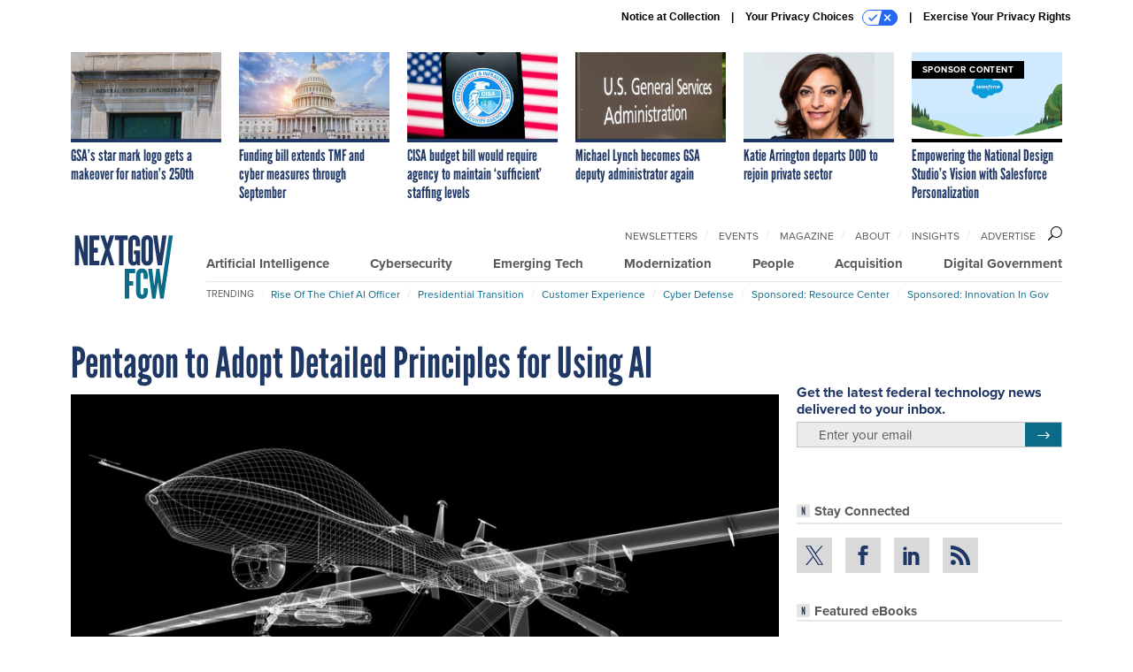

--- FILE ---
content_type: text/html; charset=utf-8
request_url: https://www.google.com/recaptcha/api2/anchor?ar=1&k=6LdOl7YqAAAAABKtsfQAMJd68i9_0s1IP1QM3v7N&co=aHR0cHM6Ly93d3cubmV4dGdvdi5jb206NDQz&hl=en&v=PoyoqOPhxBO7pBk68S4YbpHZ&size=normal&anchor-ms=20000&execute-ms=30000&cb=hmiul0phbcxe
body_size: 49253
content:
<!DOCTYPE HTML><html dir="ltr" lang="en"><head><meta http-equiv="Content-Type" content="text/html; charset=UTF-8">
<meta http-equiv="X-UA-Compatible" content="IE=edge">
<title>reCAPTCHA</title>
<style type="text/css">
/* cyrillic-ext */
@font-face {
  font-family: 'Roboto';
  font-style: normal;
  font-weight: 400;
  font-stretch: 100%;
  src: url(//fonts.gstatic.com/s/roboto/v48/KFO7CnqEu92Fr1ME7kSn66aGLdTylUAMa3GUBHMdazTgWw.woff2) format('woff2');
  unicode-range: U+0460-052F, U+1C80-1C8A, U+20B4, U+2DE0-2DFF, U+A640-A69F, U+FE2E-FE2F;
}
/* cyrillic */
@font-face {
  font-family: 'Roboto';
  font-style: normal;
  font-weight: 400;
  font-stretch: 100%;
  src: url(//fonts.gstatic.com/s/roboto/v48/KFO7CnqEu92Fr1ME7kSn66aGLdTylUAMa3iUBHMdazTgWw.woff2) format('woff2');
  unicode-range: U+0301, U+0400-045F, U+0490-0491, U+04B0-04B1, U+2116;
}
/* greek-ext */
@font-face {
  font-family: 'Roboto';
  font-style: normal;
  font-weight: 400;
  font-stretch: 100%;
  src: url(//fonts.gstatic.com/s/roboto/v48/KFO7CnqEu92Fr1ME7kSn66aGLdTylUAMa3CUBHMdazTgWw.woff2) format('woff2');
  unicode-range: U+1F00-1FFF;
}
/* greek */
@font-face {
  font-family: 'Roboto';
  font-style: normal;
  font-weight: 400;
  font-stretch: 100%;
  src: url(//fonts.gstatic.com/s/roboto/v48/KFO7CnqEu92Fr1ME7kSn66aGLdTylUAMa3-UBHMdazTgWw.woff2) format('woff2');
  unicode-range: U+0370-0377, U+037A-037F, U+0384-038A, U+038C, U+038E-03A1, U+03A3-03FF;
}
/* math */
@font-face {
  font-family: 'Roboto';
  font-style: normal;
  font-weight: 400;
  font-stretch: 100%;
  src: url(//fonts.gstatic.com/s/roboto/v48/KFO7CnqEu92Fr1ME7kSn66aGLdTylUAMawCUBHMdazTgWw.woff2) format('woff2');
  unicode-range: U+0302-0303, U+0305, U+0307-0308, U+0310, U+0312, U+0315, U+031A, U+0326-0327, U+032C, U+032F-0330, U+0332-0333, U+0338, U+033A, U+0346, U+034D, U+0391-03A1, U+03A3-03A9, U+03B1-03C9, U+03D1, U+03D5-03D6, U+03F0-03F1, U+03F4-03F5, U+2016-2017, U+2034-2038, U+203C, U+2040, U+2043, U+2047, U+2050, U+2057, U+205F, U+2070-2071, U+2074-208E, U+2090-209C, U+20D0-20DC, U+20E1, U+20E5-20EF, U+2100-2112, U+2114-2115, U+2117-2121, U+2123-214F, U+2190, U+2192, U+2194-21AE, U+21B0-21E5, U+21F1-21F2, U+21F4-2211, U+2213-2214, U+2216-22FF, U+2308-230B, U+2310, U+2319, U+231C-2321, U+2336-237A, U+237C, U+2395, U+239B-23B7, U+23D0, U+23DC-23E1, U+2474-2475, U+25AF, U+25B3, U+25B7, U+25BD, U+25C1, U+25CA, U+25CC, U+25FB, U+266D-266F, U+27C0-27FF, U+2900-2AFF, U+2B0E-2B11, U+2B30-2B4C, U+2BFE, U+3030, U+FF5B, U+FF5D, U+1D400-1D7FF, U+1EE00-1EEFF;
}
/* symbols */
@font-face {
  font-family: 'Roboto';
  font-style: normal;
  font-weight: 400;
  font-stretch: 100%;
  src: url(//fonts.gstatic.com/s/roboto/v48/KFO7CnqEu92Fr1ME7kSn66aGLdTylUAMaxKUBHMdazTgWw.woff2) format('woff2');
  unicode-range: U+0001-000C, U+000E-001F, U+007F-009F, U+20DD-20E0, U+20E2-20E4, U+2150-218F, U+2190, U+2192, U+2194-2199, U+21AF, U+21E6-21F0, U+21F3, U+2218-2219, U+2299, U+22C4-22C6, U+2300-243F, U+2440-244A, U+2460-24FF, U+25A0-27BF, U+2800-28FF, U+2921-2922, U+2981, U+29BF, U+29EB, U+2B00-2BFF, U+4DC0-4DFF, U+FFF9-FFFB, U+10140-1018E, U+10190-1019C, U+101A0, U+101D0-101FD, U+102E0-102FB, U+10E60-10E7E, U+1D2C0-1D2D3, U+1D2E0-1D37F, U+1F000-1F0FF, U+1F100-1F1AD, U+1F1E6-1F1FF, U+1F30D-1F30F, U+1F315, U+1F31C, U+1F31E, U+1F320-1F32C, U+1F336, U+1F378, U+1F37D, U+1F382, U+1F393-1F39F, U+1F3A7-1F3A8, U+1F3AC-1F3AF, U+1F3C2, U+1F3C4-1F3C6, U+1F3CA-1F3CE, U+1F3D4-1F3E0, U+1F3ED, U+1F3F1-1F3F3, U+1F3F5-1F3F7, U+1F408, U+1F415, U+1F41F, U+1F426, U+1F43F, U+1F441-1F442, U+1F444, U+1F446-1F449, U+1F44C-1F44E, U+1F453, U+1F46A, U+1F47D, U+1F4A3, U+1F4B0, U+1F4B3, U+1F4B9, U+1F4BB, U+1F4BF, U+1F4C8-1F4CB, U+1F4D6, U+1F4DA, U+1F4DF, U+1F4E3-1F4E6, U+1F4EA-1F4ED, U+1F4F7, U+1F4F9-1F4FB, U+1F4FD-1F4FE, U+1F503, U+1F507-1F50B, U+1F50D, U+1F512-1F513, U+1F53E-1F54A, U+1F54F-1F5FA, U+1F610, U+1F650-1F67F, U+1F687, U+1F68D, U+1F691, U+1F694, U+1F698, U+1F6AD, U+1F6B2, U+1F6B9-1F6BA, U+1F6BC, U+1F6C6-1F6CF, U+1F6D3-1F6D7, U+1F6E0-1F6EA, U+1F6F0-1F6F3, U+1F6F7-1F6FC, U+1F700-1F7FF, U+1F800-1F80B, U+1F810-1F847, U+1F850-1F859, U+1F860-1F887, U+1F890-1F8AD, U+1F8B0-1F8BB, U+1F8C0-1F8C1, U+1F900-1F90B, U+1F93B, U+1F946, U+1F984, U+1F996, U+1F9E9, U+1FA00-1FA6F, U+1FA70-1FA7C, U+1FA80-1FA89, U+1FA8F-1FAC6, U+1FACE-1FADC, U+1FADF-1FAE9, U+1FAF0-1FAF8, U+1FB00-1FBFF;
}
/* vietnamese */
@font-face {
  font-family: 'Roboto';
  font-style: normal;
  font-weight: 400;
  font-stretch: 100%;
  src: url(//fonts.gstatic.com/s/roboto/v48/KFO7CnqEu92Fr1ME7kSn66aGLdTylUAMa3OUBHMdazTgWw.woff2) format('woff2');
  unicode-range: U+0102-0103, U+0110-0111, U+0128-0129, U+0168-0169, U+01A0-01A1, U+01AF-01B0, U+0300-0301, U+0303-0304, U+0308-0309, U+0323, U+0329, U+1EA0-1EF9, U+20AB;
}
/* latin-ext */
@font-face {
  font-family: 'Roboto';
  font-style: normal;
  font-weight: 400;
  font-stretch: 100%;
  src: url(//fonts.gstatic.com/s/roboto/v48/KFO7CnqEu92Fr1ME7kSn66aGLdTylUAMa3KUBHMdazTgWw.woff2) format('woff2');
  unicode-range: U+0100-02BA, U+02BD-02C5, U+02C7-02CC, U+02CE-02D7, U+02DD-02FF, U+0304, U+0308, U+0329, U+1D00-1DBF, U+1E00-1E9F, U+1EF2-1EFF, U+2020, U+20A0-20AB, U+20AD-20C0, U+2113, U+2C60-2C7F, U+A720-A7FF;
}
/* latin */
@font-face {
  font-family: 'Roboto';
  font-style: normal;
  font-weight: 400;
  font-stretch: 100%;
  src: url(//fonts.gstatic.com/s/roboto/v48/KFO7CnqEu92Fr1ME7kSn66aGLdTylUAMa3yUBHMdazQ.woff2) format('woff2');
  unicode-range: U+0000-00FF, U+0131, U+0152-0153, U+02BB-02BC, U+02C6, U+02DA, U+02DC, U+0304, U+0308, U+0329, U+2000-206F, U+20AC, U+2122, U+2191, U+2193, U+2212, U+2215, U+FEFF, U+FFFD;
}
/* cyrillic-ext */
@font-face {
  font-family: 'Roboto';
  font-style: normal;
  font-weight: 500;
  font-stretch: 100%;
  src: url(//fonts.gstatic.com/s/roboto/v48/KFO7CnqEu92Fr1ME7kSn66aGLdTylUAMa3GUBHMdazTgWw.woff2) format('woff2');
  unicode-range: U+0460-052F, U+1C80-1C8A, U+20B4, U+2DE0-2DFF, U+A640-A69F, U+FE2E-FE2F;
}
/* cyrillic */
@font-face {
  font-family: 'Roboto';
  font-style: normal;
  font-weight: 500;
  font-stretch: 100%;
  src: url(//fonts.gstatic.com/s/roboto/v48/KFO7CnqEu92Fr1ME7kSn66aGLdTylUAMa3iUBHMdazTgWw.woff2) format('woff2');
  unicode-range: U+0301, U+0400-045F, U+0490-0491, U+04B0-04B1, U+2116;
}
/* greek-ext */
@font-face {
  font-family: 'Roboto';
  font-style: normal;
  font-weight: 500;
  font-stretch: 100%;
  src: url(//fonts.gstatic.com/s/roboto/v48/KFO7CnqEu92Fr1ME7kSn66aGLdTylUAMa3CUBHMdazTgWw.woff2) format('woff2');
  unicode-range: U+1F00-1FFF;
}
/* greek */
@font-face {
  font-family: 'Roboto';
  font-style: normal;
  font-weight: 500;
  font-stretch: 100%;
  src: url(//fonts.gstatic.com/s/roboto/v48/KFO7CnqEu92Fr1ME7kSn66aGLdTylUAMa3-UBHMdazTgWw.woff2) format('woff2');
  unicode-range: U+0370-0377, U+037A-037F, U+0384-038A, U+038C, U+038E-03A1, U+03A3-03FF;
}
/* math */
@font-face {
  font-family: 'Roboto';
  font-style: normal;
  font-weight: 500;
  font-stretch: 100%;
  src: url(//fonts.gstatic.com/s/roboto/v48/KFO7CnqEu92Fr1ME7kSn66aGLdTylUAMawCUBHMdazTgWw.woff2) format('woff2');
  unicode-range: U+0302-0303, U+0305, U+0307-0308, U+0310, U+0312, U+0315, U+031A, U+0326-0327, U+032C, U+032F-0330, U+0332-0333, U+0338, U+033A, U+0346, U+034D, U+0391-03A1, U+03A3-03A9, U+03B1-03C9, U+03D1, U+03D5-03D6, U+03F0-03F1, U+03F4-03F5, U+2016-2017, U+2034-2038, U+203C, U+2040, U+2043, U+2047, U+2050, U+2057, U+205F, U+2070-2071, U+2074-208E, U+2090-209C, U+20D0-20DC, U+20E1, U+20E5-20EF, U+2100-2112, U+2114-2115, U+2117-2121, U+2123-214F, U+2190, U+2192, U+2194-21AE, U+21B0-21E5, U+21F1-21F2, U+21F4-2211, U+2213-2214, U+2216-22FF, U+2308-230B, U+2310, U+2319, U+231C-2321, U+2336-237A, U+237C, U+2395, U+239B-23B7, U+23D0, U+23DC-23E1, U+2474-2475, U+25AF, U+25B3, U+25B7, U+25BD, U+25C1, U+25CA, U+25CC, U+25FB, U+266D-266F, U+27C0-27FF, U+2900-2AFF, U+2B0E-2B11, U+2B30-2B4C, U+2BFE, U+3030, U+FF5B, U+FF5D, U+1D400-1D7FF, U+1EE00-1EEFF;
}
/* symbols */
@font-face {
  font-family: 'Roboto';
  font-style: normal;
  font-weight: 500;
  font-stretch: 100%;
  src: url(//fonts.gstatic.com/s/roboto/v48/KFO7CnqEu92Fr1ME7kSn66aGLdTylUAMaxKUBHMdazTgWw.woff2) format('woff2');
  unicode-range: U+0001-000C, U+000E-001F, U+007F-009F, U+20DD-20E0, U+20E2-20E4, U+2150-218F, U+2190, U+2192, U+2194-2199, U+21AF, U+21E6-21F0, U+21F3, U+2218-2219, U+2299, U+22C4-22C6, U+2300-243F, U+2440-244A, U+2460-24FF, U+25A0-27BF, U+2800-28FF, U+2921-2922, U+2981, U+29BF, U+29EB, U+2B00-2BFF, U+4DC0-4DFF, U+FFF9-FFFB, U+10140-1018E, U+10190-1019C, U+101A0, U+101D0-101FD, U+102E0-102FB, U+10E60-10E7E, U+1D2C0-1D2D3, U+1D2E0-1D37F, U+1F000-1F0FF, U+1F100-1F1AD, U+1F1E6-1F1FF, U+1F30D-1F30F, U+1F315, U+1F31C, U+1F31E, U+1F320-1F32C, U+1F336, U+1F378, U+1F37D, U+1F382, U+1F393-1F39F, U+1F3A7-1F3A8, U+1F3AC-1F3AF, U+1F3C2, U+1F3C4-1F3C6, U+1F3CA-1F3CE, U+1F3D4-1F3E0, U+1F3ED, U+1F3F1-1F3F3, U+1F3F5-1F3F7, U+1F408, U+1F415, U+1F41F, U+1F426, U+1F43F, U+1F441-1F442, U+1F444, U+1F446-1F449, U+1F44C-1F44E, U+1F453, U+1F46A, U+1F47D, U+1F4A3, U+1F4B0, U+1F4B3, U+1F4B9, U+1F4BB, U+1F4BF, U+1F4C8-1F4CB, U+1F4D6, U+1F4DA, U+1F4DF, U+1F4E3-1F4E6, U+1F4EA-1F4ED, U+1F4F7, U+1F4F9-1F4FB, U+1F4FD-1F4FE, U+1F503, U+1F507-1F50B, U+1F50D, U+1F512-1F513, U+1F53E-1F54A, U+1F54F-1F5FA, U+1F610, U+1F650-1F67F, U+1F687, U+1F68D, U+1F691, U+1F694, U+1F698, U+1F6AD, U+1F6B2, U+1F6B9-1F6BA, U+1F6BC, U+1F6C6-1F6CF, U+1F6D3-1F6D7, U+1F6E0-1F6EA, U+1F6F0-1F6F3, U+1F6F7-1F6FC, U+1F700-1F7FF, U+1F800-1F80B, U+1F810-1F847, U+1F850-1F859, U+1F860-1F887, U+1F890-1F8AD, U+1F8B0-1F8BB, U+1F8C0-1F8C1, U+1F900-1F90B, U+1F93B, U+1F946, U+1F984, U+1F996, U+1F9E9, U+1FA00-1FA6F, U+1FA70-1FA7C, U+1FA80-1FA89, U+1FA8F-1FAC6, U+1FACE-1FADC, U+1FADF-1FAE9, U+1FAF0-1FAF8, U+1FB00-1FBFF;
}
/* vietnamese */
@font-face {
  font-family: 'Roboto';
  font-style: normal;
  font-weight: 500;
  font-stretch: 100%;
  src: url(//fonts.gstatic.com/s/roboto/v48/KFO7CnqEu92Fr1ME7kSn66aGLdTylUAMa3OUBHMdazTgWw.woff2) format('woff2');
  unicode-range: U+0102-0103, U+0110-0111, U+0128-0129, U+0168-0169, U+01A0-01A1, U+01AF-01B0, U+0300-0301, U+0303-0304, U+0308-0309, U+0323, U+0329, U+1EA0-1EF9, U+20AB;
}
/* latin-ext */
@font-face {
  font-family: 'Roboto';
  font-style: normal;
  font-weight: 500;
  font-stretch: 100%;
  src: url(//fonts.gstatic.com/s/roboto/v48/KFO7CnqEu92Fr1ME7kSn66aGLdTylUAMa3KUBHMdazTgWw.woff2) format('woff2');
  unicode-range: U+0100-02BA, U+02BD-02C5, U+02C7-02CC, U+02CE-02D7, U+02DD-02FF, U+0304, U+0308, U+0329, U+1D00-1DBF, U+1E00-1E9F, U+1EF2-1EFF, U+2020, U+20A0-20AB, U+20AD-20C0, U+2113, U+2C60-2C7F, U+A720-A7FF;
}
/* latin */
@font-face {
  font-family: 'Roboto';
  font-style: normal;
  font-weight: 500;
  font-stretch: 100%;
  src: url(//fonts.gstatic.com/s/roboto/v48/KFO7CnqEu92Fr1ME7kSn66aGLdTylUAMa3yUBHMdazQ.woff2) format('woff2');
  unicode-range: U+0000-00FF, U+0131, U+0152-0153, U+02BB-02BC, U+02C6, U+02DA, U+02DC, U+0304, U+0308, U+0329, U+2000-206F, U+20AC, U+2122, U+2191, U+2193, U+2212, U+2215, U+FEFF, U+FFFD;
}
/* cyrillic-ext */
@font-face {
  font-family: 'Roboto';
  font-style: normal;
  font-weight: 900;
  font-stretch: 100%;
  src: url(//fonts.gstatic.com/s/roboto/v48/KFO7CnqEu92Fr1ME7kSn66aGLdTylUAMa3GUBHMdazTgWw.woff2) format('woff2');
  unicode-range: U+0460-052F, U+1C80-1C8A, U+20B4, U+2DE0-2DFF, U+A640-A69F, U+FE2E-FE2F;
}
/* cyrillic */
@font-face {
  font-family: 'Roboto';
  font-style: normal;
  font-weight: 900;
  font-stretch: 100%;
  src: url(//fonts.gstatic.com/s/roboto/v48/KFO7CnqEu92Fr1ME7kSn66aGLdTylUAMa3iUBHMdazTgWw.woff2) format('woff2');
  unicode-range: U+0301, U+0400-045F, U+0490-0491, U+04B0-04B1, U+2116;
}
/* greek-ext */
@font-face {
  font-family: 'Roboto';
  font-style: normal;
  font-weight: 900;
  font-stretch: 100%;
  src: url(//fonts.gstatic.com/s/roboto/v48/KFO7CnqEu92Fr1ME7kSn66aGLdTylUAMa3CUBHMdazTgWw.woff2) format('woff2');
  unicode-range: U+1F00-1FFF;
}
/* greek */
@font-face {
  font-family: 'Roboto';
  font-style: normal;
  font-weight: 900;
  font-stretch: 100%;
  src: url(//fonts.gstatic.com/s/roboto/v48/KFO7CnqEu92Fr1ME7kSn66aGLdTylUAMa3-UBHMdazTgWw.woff2) format('woff2');
  unicode-range: U+0370-0377, U+037A-037F, U+0384-038A, U+038C, U+038E-03A1, U+03A3-03FF;
}
/* math */
@font-face {
  font-family: 'Roboto';
  font-style: normal;
  font-weight: 900;
  font-stretch: 100%;
  src: url(//fonts.gstatic.com/s/roboto/v48/KFO7CnqEu92Fr1ME7kSn66aGLdTylUAMawCUBHMdazTgWw.woff2) format('woff2');
  unicode-range: U+0302-0303, U+0305, U+0307-0308, U+0310, U+0312, U+0315, U+031A, U+0326-0327, U+032C, U+032F-0330, U+0332-0333, U+0338, U+033A, U+0346, U+034D, U+0391-03A1, U+03A3-03A9, U+03B1-03C9, U+03D1, U+03D5-03D6, U+03F0-03F1, U+03F4-03F5, U+2016-2017, U+2034-2038, U+203C, U+2040, U+2043, U+2047, U+2050, U+2057, U+205F, U+2070-2071, U+2074-208E, U+2090-209C, U+20D0-20DC, U+20E1, U+20E5-20EF, U+2100-2112, U+2114-2115, U+2117-2121, U+2123-214F, U+2190, U+2192, U+2194-21AE, U+21B0-21E5, U+21F1-21F2, U+21F4-2211, U+2213-2214, U+2216-22FF, U+2308-230B, U+2310, U+2319, U+231C-2321, U+2336-237A, U+237C, U+2395, U+239B-23B7, U+23D0, U+23DC-23E1, U+2474-2475, U+25AF, U+25B3, U+25B7, U+25BD, U+25C1, U+25CA, U+25CC, U+25FB, U+266D-266F, U+27C0-27FF, U+2900-2AFF, U+2B0E-2B11, U+2B30-2B4C, U+2BFE, U+3030, U+FF5B, U+FF5D, U+1D400-1D7FF, U+1EE00-1EEFF;
}
/* symbols */
@font-face {
  font-family: 'Roboto';
  font-style: normal;
  font-weight: 900;
  font-stretch: 100%;
  src: url(//fonts.gstatic.com/s/roboto/v48/KFO7CnqEu92Fr1ME7kSn66aGLdTylUAMaxKUBHMdazTgWw.woff2) format('woff2');
  unicode-range: U+0001-000C, U+000E-001F, U+007F-009F, U+20DD-20E0, U+20E2-20E4, U+2150-218F, U+2190, U+2192, U+2194-2199, U+21AF, U+21E6-21F0, U+21F3, U+2218-2219, U+2299, U+22C4-22C6, U+2300-243F, U+2440-244A, U+2460-24FF, U+25A0-27BF, U+2800-28FF, U+2921-2922, U+2981, U+29BF, U+29EB, U+2B00-2BFF, U+4DC0-4DFF, U+FFF9-FFFB, U+10140-1018E, U+10190-1019C, U+101A0, U+101D0-101FD, U+102E0-102FB, U+10E60-10E7E, U+1D2C0-1D2D3, U+1D2E0-1D37F, U+1F000-1F0FF, U+1F100-1F1AD, U+1F1E6-1F1FF, U+1F30D-1F30F, U+1F315, U+1F31C, U+1F31E, U+1F320-1F32C, U+1F336, U+1F378, U+1F37D, U+1F382, U+1F393-1F39F, U+1F3A7-1F3A8, U+1F3AC-1F3AF, U+1F3C2, U+1F3C4-1F3C6, U+1F3CA-1F3CE, U+1F3D4-1F3E0, U+1F3ED, U+1F3F1-1F3F3, U+1F3F5-1F3F7, U+1F408, U+1F415, U+1F41F, U+1F426, U+1F43F, U+1F441-1F442, U+1F444, U+1F446-1F449, U+1F44C-1F44E, U+1F453, U+1F46A, U+1F47D, U+1F4A3, U+1F4B0, U+1F4B3, U+1F4B9, U+1F4BB, U+1F4BF, U+1F4C8-1F4CB, U+1F4D6, U+1F4DA, U+1F4DF, U+1F4E3-1F4E6, U+1F4EA-1F4ED, U+1F4F7, U+1F4F9-1F4FB, U+1F4FD-1F4FE, U+1F503, U+1F507-1F50B, U+1F50D, U+1F512-1F513, U+1F53E-1F54A, U+1F54F-1F5FA, U+1F610, U+1F650-1F67F, U+1F687, U+1F68D, U+1F691, U+1F694, U+1F698, U+1F6AD, U+1F6B2, U+1F6B9-1F6BA, U+1F6BC, U+1F6C6-1F6CF, U+1F6D3-1F6D7, U+1F6E0-1F6EA, U+1F6F0-1F6F3, U+1F6F7-1F6FC, U+1F700-1F7FF, U+1F800-1F80B, U+1F810-1F847, U+1F850-1F859, U+1F860-1F887, U+1F890-1F8AD, U+1F8B0-1F8BB, U+1F8C0-1F8C1, U+1F900-1F90B, U+1F93B, U+1F946, U+1F984, U+1F996, U+1F9E9, U+1FA00-1FA6F, U+1FA70-1FA7C, U+1FA80-1FA89, U+1FA8F-1FAC6, U+1FACE-1FADC, U+1FADF-1FAE9, U+1FAF0-1FAF8, U+1FB00-1FBFF;
}
/* vietnamese */
@font-face {
  font-family: 'Roboto';
  font-style: normal;
  font-weight: 900;
  font-stretch: 100%;
  src: url(//fonts.gstatic.com/s/roboto/v48/KFO7CnqEu92Fr1ME7kSn66aGLdTylUAMa3OUBHMdazTgWw.woff2) format('woff2');
  unicode-range: U+0102-0103, U+0110-0111, U+0128-0129, U+0168-0169, U+01A0-01A1, U+01AF-01B0, U+0300-0301, U+0303-0304, U+0308-0309, U+0323, U+0329, U+1EA0-1EF9, U+20AB;
}
/* latin-ext */
@font-face {
  font-family: 'Roboto';
  font-style: normal;
  font-weight: 900;
  font-stretch: 100%;
  src: url(//fonts.gstatic.com/s/roboto/v48/KFO7CnqEu92Fr1ME7kSn66aGLdTylUAMa3KUBHMdazTgWw.woff2) format('woff2');
  unicode-range: U+0100-02BA, U+02BD-02C5, U+02C7-02CC, U+02CE-02D7, U+02DD-02FF, U+0304, U+0308, U+0329, U+1D00-1DBF, U+1E00-1E9F, U+1EF2-1EFF, U+2020, U+20A0-20AB, U+20AD-20C0, U+2113, U+2C60-2C7F, U+A720-A7FF;
}
/* latin */
@font-face {
  font-family: 'Roboto';
  font-style: normal;
  font-weight: 900;
  font-stretch: 100%;
  src: url(//fonts.gstatic.com/s/roboto/v48/KFO7CnqEu92Fr1ME7kSn66aGLdTylUAMa3yUBHMdazQ.woff2) format('woff2');
  unicode-range: U+0000-00FF, U+0131, U+0152-0153, U+02BB-02BC, U+02C6, U+02DA, U+02DC, U+0304, U+0308, U+0329, U+2000-206F, U+20AC, U+2122, U+2191, U+2193, U+2212, U+2215, U+FEFF, U+FFFD;
}

</style>
<link rel="stylesheet" type="text/css" href="https://www.gstatic.com/recaptcha/releases/PoyoqOPhxBO7pBk68S4YbpHZ/styles__ltr.css">
<script nonce="qumXU4L4CqJGSomfkuGYaA" type="text/javascript">window['__recaptcha_api'] = 'https://www.google.com/recaptcha/api2/';</script>
<script type="text/javascript" src="https://www.gstatic.com/recaptcha/releases/PoyoqOPhxBO7pBk68S4YbpHZ/recaptcha__en.js" nonce="qumXU4L4CqJGSomfkuGYaA">
      
    </script></head>
<body><div id="rc-anchor-alert" class="rc-anchor-alert"></div>
<input type="hidden" id="recaptcha-token" value="[base64]">
<script type="text/javascript" nonce="qumXU4L4CqJGSomfkuGYaA">
      recaptcha.anchor.Main.init("[\x22ainput\x22,[\x22bgdata\x22,\x22\x22,\[base64]/[base64]/[base64]/ZyhXLGgpOnEoW04sMjEsbF0sVywwKSxoKSxmYWxzZSxmYWxzZSl9Y2F0Y2goayl7RygzNTgsVyk/[base64]/[base64]/[base64]/[base64]/[base64]/[base64]/[base64]/bmV3IEJbT10oRFswXSk6dz09Mj9uZXcgQltPXShEWzBdLERbMV0pOnc9PTM/bmV3IEJbT10oRFswXSxEWzFdLERbMl0pOnc9PTQ/[base64]/[base64]/[base64]/[base64]/[base64]\\u003d\x22,\[base64]\\u003d\\u003d\x22,\x22w4/ChhXDuFIXMsO/wphpSsO/wqLDpMK1wqtFEX0DwqrChMOWbjZ2VjHCsQQfY8OgccKcKXp5w7rDsz3Dk8K4fcOmcMKnNcOscMKMJ8OTwq1JwpxDIADDgCczKGnDsTvDvgECwo8uASFtRTUOJRfCvsKsasOPCsK5w7bDoS/CmQzDrMOKwrnDh2xEw4XCkcO7w4QwJMKeZsOuwp/CoDzCoh7DhD8sZMK1YHDDpw5/PMKYw6kSw4hyecK6Qgggw5rCkQF1bzIdw4PDhsKSJS/ChsOpwrzDi8OMw7InG1ZvwoLCvMKyw65kP8KDw6vDucKEJ8Kfw6LCocK2wpPCiFU+AMKGwoZRw4VQIsKrwovCo8KWPwnCo8OXXBjCusKzDA7ClcKgwqXCpGbDpBXClsOzwp1Kw5zCjcOqJ2/DgSrCv3bDgsOpwq3DrgfDsmMvw5okLMOyX8Oiw6jDihHDuBDDmxLDih9TBkUDwo4ywpvClQsgXsOnJMOzw5VDXSUSwr4mTGbDixbDu8OJw6rDtMKDwrQEwq9ew4pfS8OHwrYnwo3DmMKdw5I+w5/[base64]/Dj8O2TcOzQ8Olw5/ChcKdP1g4wpnCp8KCHcKwd8KqwoLCiMOaw4pQSWswTcOYRRtQBUQjw5/CmsKreEZ5VnNBC8K9wpxpw6l8w5Y6wow/w6PClEAqBcO4w44dVMOOwpXDmAI4w5XDl3jCkcK2d0rCkMO6VTgWw5Ruw51fw5paV8K+VcOnK1LClcO5H8KbXzIVUMORwrY5w7hxL8OsVGopwpXCmkYyCcKWBkvDmn/DmsKdw7nCoHldbMKjD8K9KAPDh8OSPR/ChcObX07CtcKNSUTDiMKcKwnChhfDlyPCjQvDnUvDvCEhwoXCosO/RcKdw6ojwoRAwrLCvMKBM1FJISJjwoPDhMKMw6wcwobChmLCgBEbAlrCisK+dADDt8K2XhvDnsKzenjDoBzDtcOOIQ3CvAnDgcKVwrxaKcO+F1dKw5d0wo/[base64]/DsMKULsO1w6rDpHkWwoocw5UawpTDpj4bw4DCocObw5JXwp7DgcK1w50wUMOkwqjDtiUpMsKfbMO5EhwKw4pqYwnDrcKQWsK9w5Y5RcOUU1PDnk7Cl8K7wofCtcKIw71qFMKaZ8KTw5/Dn8K0w4tMw6XDuAjCqcKqwos9TAhJeBghwr/CksKxXcO2bMO+EBrCuw7CkMKQw6gnwp0sHsOyfkxuw57CisOve0ByQRXDmsK+PkHDtXYUW8OwFMKoRAU9wpnDlMKcwqbDjA8uYsKvw6fCsMKaw7wCw75qw7tvwp7DjcOUQcOxMcO3w7M0wrgzJcKfOm0Iw7jCsz84w5DCpDQ7wp/DqEvCknkrw7HCssORw4dQHwfDucONwr0raMOAH8KIw7MJHcOmL0tyZl/[base64]/DmMOdwpzCtMKrVxwBw4jCpMKzwpjDpWdRw7pyLsKDwqQdf8OewrZ0w6IFWn5fZG/DtCNXSHFgw4VIwpvDlsKgwq/[base64]/DiMKWw6zDl8KYeVHCm8OeFlTDssOeHkjDtRR6wqTCgFcGwpjDnhh4PjbDq8O0TnQvVANXwrnDkWpCIC06wrJvOMOxwrojbcKBwr0Dw58sVsOtwpzDm1M/wqHDhkPCqMOXI0nDjsK3XMOIacKgwqrDssKiE0whw7fDqwx+O8KIwrcJd2XDhhELw4pyPWdHw7XCjXdpwozDgMOHYsKewo/[base64]/[base64]/Cg3VaPlzCo0RlY8Ohwrw1H8OkMDIow53DqcKKw7nDgMK7w5zDjW7CisOqw6nCvRHDosOVwrTDncKzw4l5S2TDpMOXw5fDs8OrGj47AWHDscOCwo4UasOsdMO/w7FSWMKiw5g/wpfCpcO4w7LDt8Kcwo/CoG7DjDvCiW/DvMO5T8K5UMOpaMORwpfDmMOFDFTCpmtFwpYIwrkFw7zCscKjwodOw6PCtm1kLWIJwoBsw67DnA/DpVhbwojDow4pNnTDqFlgwq3CjwjDk8OMUUE6QMO9w6/CqMOlw6RbHcKFw47Ctx3CvinDhkI/w6RPVkM4w65Iwq0Jw7QiCcKWSQDDksODeBLDiWHCmDXDv8O+aAIsw6TCksO4CzLDucKNH8Kxw7gYLsOpw6sfG099QFIawrHClcO1e8K5w4PDu8OHV8OKw4JKAcOZLxzCs23CrUnCpMONw4/CnQ4Sw5FMKsKdKMO5O8KZAcOMUjTDmsOfwoc7MTXDrgl9w7XCvytmw7x0Z35Gw7IGw7N9w5rCksKoScKzdRALw7s7D8KBwo/ClsO7WGnCtHtPw4k9w4XCoMOsHnLDr8OPU1bDosKKwrnCqcOFw5TDt8KCXsOkJkXDjcK9EsKiw4oWHwTDm8OEw4Q5dMKVw5nDn1wjFMO4XMKQwoHCqcKJM3jCssK4MsK6w7bDtiTCkQTDl8O+SwYEwo/Dt8OTegEqw4R3woEcEMOiwo5PKcKDwr/Dpy7CryIWM8KnwrDCgQ9Kw7/CoAd5w68bw6kUw4p7KEHDuyfDgk/Dk8OLOMOuK8KwwpzCt8Owwp1pwrnDhcKkSsOkwp1zwoRaZRlIABIQw4LCpsKKKRTDj8KdWcKxD8K0PnTCpcOFwoDDtioQWiLDksK2BsOUwpAYcWjDsxphwp3CpTHCrXrChcOeZMOmd3bDmxbCkhXDgcOhw4nCtMOuwoTCrgkkwo/DosK1OcOEwot1XsKiVMKfwrwaJsKxwqpqPcKsw7/CkTskOhbCicOGYzR7w4F8w7DCpcKHEcK5wrh5w6zCscO4J0QETcK3AMO/wpnCnU3CqMKsw4DCvsO2fsO2wo7DmMK6KizDvsKYC8Kcw5ReNxtaE8KKw6olPMKrwrLDpDXDt8K9bDLDuErDg8KpCcKiw5jDosOyw4UHw5Aaw4wuw7ohwrXDgXFqw7/DhcOHTWhUwoIfwoxow5EZwp0aGcKGwp/CvgJwQMKJPMO7w6PDkcKzGyvCvl3CqcKABMKbZGXDp8O4wozDucKDSEbDuhwfwoQxw6XCoHdqwrAZQzrDtcKPNMOVwp3CgTEtwqQDGDrCi3bDpA0GN8OHLBDDi2jDoWHDrMKLa8KLWkDDr8OqCXoyc8ONW0LCqMKKZsOaa8KkwolXcA/DoMObHcOSPcOKwobDlcKWwrTDmmnCk1woMMODVWTDpMKIw6kVwpTDq8KAw7rCvwIwwpsuwrTCkxnDpy0LRDFCKMKNw57Dm8KnWsKWIMO2E8OyQwoDVEE3XMK1wrlnGQPDoMKhwr/[base64]/[base64]/DjsOUwobDrsOqwp3Dl8KnKQfDqDF5w4Z0a8K4MMOjSx/CsyEAehECwq7DikE6aTZZUsKWOsKTwqA5wrxsTcKsPG/DlkTDqcK/[base64]/[base64]/DoXXDlsKwTzAPdcKbHsK0Vn11dsOieSPChcK9UREzwrpcWU97w5zCosOQwpjCscObay8cwqUtwqwsw6rDuC8yw4ALwrnCuMKIacKow4nDl0fCmMKzDDgIe8OWw7TChnQeRi/DhnfDoCVUw4nDgcKfeCHDpzwqAcOWwpPCr1fCmcOvw4RmwqFBdVwIEyNywpDCgsOUw69rOz/DkT3DtMKzw5/DlQnCq8OGIz/CksKxJ8KhFsKvwr7CjFfCj8OTw5rCiBrDq8Oow57CssO3w75PwrEHbMOzbAXCt8KZwpLCoWPCsMKXw5vDrXoaGMO5wq/DihHCpSPCksKUOxTDvDDCv8KKWXfCvgcAW8K/wpvDpy8VbhHCj8KZw7kwcgw2wpjDvx3Dik5TD1VOw63CkAEbYlBHLCTDpwNFw4bDhw/[base64]/DscOPw4zDhsKlwqXDsFwKw6bCqsKCw69SE8Omwo13wo/CsX3Cv8KBw5HCokNgwqxLw7zCvVPCsMKYwoY5fsOCwpDCpcOlbR/DlAd/w6TDp3ZzecKdwo9cfhrDksKTcj3CkcOaXsOKDsOiL8OtL07CncK4worCkcKNwoHCvgQZwrN9wohww4IlYcKgw6Qhe3/[base64]/DEoBG8O4wrzCqTfCjiIVwpFyw77CjcKAw5BGaVHDuklZw4wiwpXDk8Khbmoawp/Cvms+KAAuw5nDrMKOS8Ofw4vDhMOywqvCrMKlwoIuw4ZfGTckQMOew7/Cojs/wpjDgsKzT8Khw7XDvsKIwr3DjMO3wozDqMKvw7nCshbDiHbChMKSwoJxacO+woEwDXjDkAM6OQvDmsOwU8KIFsOXw5fDoQhveMKfL1DDl8KWQMOUwodnwqVSwrV5JMKlw5wMRMOPaGh6wo1VwqbDtj/[base64]/wo7CninDhsO/YSXDuFxKGBbDr8OZw6zCmsKydVNxw7bDh8OfwpNqw4c2w7R5F2TDpkvDgsKmwoDDpMKmwqozw6jClWnCni58wqbCnMOQaBxkw6AwwrXCoF4mK8KdacO8CsOGcMKxwpPDjFLDkcOlw4fDtXAyOcKmKsOgHX7Dmhh3VMKQS8KfwpvDpVY9dTbDpsKYwq/Dm8KOwoADJh7Cm1HCp1ocN204wo1aJsKow4vDkMK4wp3ClMKWw5vCqcKINsKQw68kM8KtOxwuSEbCuMOqw5Q/wqMjwoE1R8OAwoDDkwNow70kIVsPwrBTwp9hAMK/QsOrw6/[base64]/[base64]/w5DCkAPCtwdrR0IyXyTCkBbDpxTCpBJCJMOiwp5aw4zDj2DCq8KSwp7Do8KtR2fChMKHwqEIw7rCkMK/wpMkbcKLAMOOwqbCssOewq0+w55EfMOowrjCkMOBX8KTwrU2TcKnwrN3GhrDgRnCtMOSfsO0NcOjw7bDvkMPVMONDMOrw6dRwoNlw4lAw6MyNsKDIWrDh0xMw540LGI4JHfCj8K6wro/cMOdw47DjsOXw5ZxASYfFsKmw7dbwoQCfB0Uch3CgcKkBSnDscOkw70tMBrDtsK7wpXCjmXDvD3DqcKjGUvDghlMLE/DrcO6w5vDkcKvesODTGpYwoAMw4vCpsOTw6vDuA0fSnF4MiJLw4ZCw5Ixw4sTe8KEwo5CwoUmwofCq8OgL8KHRB94Q2/Cj8ONwpQ3JMKAw78easKEw6AQOcOjVcOZccOMXcKPwprDnQjDnMK/YmZ+TcOFw6N8woHCuxNHBcKTw6IMZx3CmD8WPgBKejDDisKPw73CiXnCncOBw40Ew540wqEpD8O8wrE7w7Avw4HDjGB0DsKHw4VDw7wMwrbClE8SK1rCvcOoTRcJw4zCqMOFwonCjH3DicOGMEYlElUKwoh/wofCtTPDiyxHw61DCnTCvcK0NMOwQ8KIw6fDmcKEwoHCmV7DkEs/w4LDrsKrwo5iYcKJFknCjMO4VX7DnjBQw6xPwrwsDzzCunFcw6vCsMK1wqk2w74gwpXCk25HfMK+wqEKwr5Hw7YecSPCi1/CqX1Ow6LCtcKaw6XCpWYPwp53ajzDihHDg8KnfMOpw4DChjPCvMOzwpAjwroKwo9vEFvCu1UqdcOawpsGe0jDiMKgwodWw7c/VsKPccKiGVZMw7FIwrt/[base64]/[base64]/Di8OaecK7w67CncKNFsKew41pwrY6AcKHPMKuV8Oxw5R3cW3CrsOdw7XDgHlQBWDCjMO2d8OHwo90OsKhw6jDmMK5wp/[base64]/[base64]/Cg8Ofw4nDmkvDtl3DqMKuEMO+Dl88w5bCv8K/woABLl9Lw63DvUvCisKnZsKHwrYTXzjDkmHCv0hUwpBXJx57wqB9w5DDvMKzMUHCn3/Cj8OuShjDnyHDgsOGwokgw5LDq8OqOD/DmHUxbQbDkcK4w6TDusOywrlMTcOvVcKdwo1IXixiXcKZwowSw4dQDFkSLxwsV8Oow7gjezQsWkDCpsO5EsOhworDkVrDjcKxXAnCvBDClS5WccOuw7oPw5/CicKjwqgvw4hqw6wVNWg4FX4THAnDrcKdM8KXSCVpJMOSwpgVG8OewrxkV8KuAB9Jwo5DDMOGworCvcOiQxZZwpNlw7XCmBbCqMKsw4pRHCbCtMKTw6/CsQVGDsK/wovDnmLDpcKAw68kw65OAHXDu8K9w7zDjm/[base64]/DlMOeMijDrMODwp5ewp/Cg8OYT8KRw4zCvMOwwovDvcOow7bCjcOlb8OMw6/DjWZJFm/CgsOkw5HDsMOwVjAFEMO4S0p7w6IMw6zDqMKLwrbCtUvDuEczw5pdFcK4HcO6ZsKpwoUXw4LDn0Ntw6wGw6zDo8Kpw55GwpRdw7bDmMK8SholwphJKMKdasOzSsObeQzDuV4NWMOVwp/ClcOFwp0mwosgwpRjwpZHwoE5IkLDsigEVDvCp8O9w4QHJ8KwwqI2w4XDlArCkScGw47CjMK6w6R4w7cgfcO3wq8TUlQSb8O8XSjDu0HCicONwpx/woVhwpXCk1rCnhgYXGBMEcO9w43CuMOuwq9pUUEsw7s9OxbCmHc3TVMhw5pMw6UoI8KoHsK2cmDClcKFNsO7EsKoPW3Dgwo2AwsPwrhhwo01NXsjOFoEwrjCn8O/DsOjw7DDpMOudsKswpTClwsAYsO/w6AKwrRBXnDDjHTChsKbwofCrcKNwr7Du0pRw4bDpzxmw4hiR19oM8KMfcOVZ8OwwoXCucOywp/[base64]/CjMO9woPDj8OsMcOjYMO0wq4KAMKwwqtFw4h9wpVAwqE6KsO8w5rChx7ClsKbc0s/PMK9wqLCoypPwr9GVsOdDMOobxLCmFlUImPCszdtw6Y0dcKYIcKmw4rDkCLCsBbDu8KJd8OYw6rClUbCtXTCjBXCpyhqKsKdw6XCoBEdwqNrw6bCmFdyKFoSOiwvwoPDhTjDqcOeUxDCt8OzVRpywpwewo5qwqdQwozDsxY5w4zDmRPCr8KxIEvCggs/wpDCsh0POmrCohwISMOibFTCsC8ww5jDnsOuwp8RRX/CjHs7J8KhUcOfw5rDgRDCvlXCiMO/[base64]/Du8OTwr9hAsOnworDnmLCqC8nYzZEw6dfFD7CpcKjw5oTKwxHI3kLw4wXw4Y4NMKCJB1jw6wmw4lkdCrDgsOAw4Jkw6DCnRxtG8K5OnZtecK7w6XDjsOefsKFD8OmHMK5wqhJTm1uwotjGUPCq13Co8Omw6gRwrcUwoM1OGHCqMK/VBc8wozChsKlwoc3wqTDocOJw5EZUysOw6Mxwo3ChMKGcsOpwo9/fMKzw7xrFsOIw5xRDTLCgUPCti7CgcONacOcw5bDqh8ow6Qsw4oSwrFAw7BCw4NWwqQIwrPCrTPCjznCuB3CjkZTwqx/RMKVwpNqMWcZHzQJwpdtwrUEwpbCkVEcY8K6csKsTsOZw7/[base64]/CllrDtQjCrsOlIhtHwp13w4jCssKMw4TDq0/Cp8Oawq/Cr8Otew/[base64]/wrvDk8Oiw6/Cj2fDvsKkwr4aIcKHAmVQJsOeIAbDtnECDsOmKcKEwphdE8OCwobCoh8nDVklw7J2wqTCjMOrw4zDsMKCSl57SMKAwqMjwq/CqXFdUMK7wpvCu8ONFx5gNsOfwp17wr7CkMKXH0PCtFnDn8KIw69ow7TDgsKGRcKfMAHDqsOASHPClsOVwp3CkMKhwpR0w7nCssKFF8Kta8KnRWPDgcO2VsKtwosGPAgdw7jDtMO3fz4BQ8KGwr00wr/Du8OfNcO/w7Npw6MAYXtuw5lIw5w7Ahp7w7gMwrjCnsKAwonCq8OiDUjDuQfDssOCw4kWwrx5wopXw64iw6U9wpvDj8O+f8KmfsOwIXA+w5HDmcK/wqDDucO+w6VDw6vCpcOVdTsQFMKQCMOVPXZewr/DgMONd8OhRmhLw7PDvmzCrEhlJ8KzdxJNwp3CsMK6wrjCnGF9wr8vwp7DnkLChxnCn8OEwqPCuSNCEcKaw73Ckx/[base64]/CrnrCtMOVfMOowoMnw6rDgsKPwr92w73CtwlIwq7CpyHCnCTDv8OZw4U/L3fCncKFwobCmU7Dj8KxVMKDwpcYfsONGmHCn8K8wpzDrUnDmkVjwoZAEnJib04/[base64]/w4TCnMOkw4/[base64]/DkcOswrPDr8OmT8Kgw73CgcOCwrLDvldrZg/Cs8OfSsORwqJRenhEw5JMFELDhcO9w63DksOoGgfCrRLDnzPCnsOIwqpcVgrDncOUw7oDw5PDlx8XLsKkw7cPLBzDn1FBwrTCtsOCO8KKa8Kiw4YEE8Ofw7/DqcKmw7NpcMKzw53DngR9c8KHwqPCjGnCm8KRXydOesOXP8K/w5RuF8KIwoUlbnojw5d3wokjw5jCiAfDvMKBAHYhwpI8w7wawp8iw6dcPsKOYMKIcMO1wr0Lw5U/wonDmmBJwo97w5fClyDCgz4oVBdFw552NcKAwrnChcOnwozDgsKWw7Afwqxpw5R+w6MSw6DCrUTCvsK6JsKqZ11recKlw5VEScO1DwhyYcOORynCoD4pwr96YMKiGmTCkA/CgsKMEcOHw4/DlmLCsAXChxlja8KowpXCmwN5GwDCtMKwa8Ktw6kkw4NHw5PCpMKJKFoRN11XFsOVXsKDHcK1ecO4dW5DAGQ3wo8rOsOZesKZQcKjwp7DicO6w64swrrCsAsnw502w57ClcKlaMKVCnw9wp7DpyMlY2loOxZ6w6tuZMOPw6HCgSPDvV/CgRwuJ8OPeMK8wrjDsMKmBBPDjsKMbGTDjcOMKsO/Dzk6Z8ORworDicKFwrvCo3jCr8OXEsOXw4zDm8KfWsKoGsKFw6pWME0Ww4HCpV7Cg8OrQE7DjlzCvkgLw6jDkjVREMKNwrjCvUfCgE1uw5kfw7DDlHXCgUHDqVTDqcK4MMOfw7dWWMO4MXbDusO8w4vCr1MmIMKTwpzDm17DjXVYNsOESVrDscOKawzClm/DgMKAF8K5wo9vBX7CkATCtWlDw6DDqgbDpsOowo4fFypabDlsLSgMNMO4w7UnbGbDkMOpw4bDicOIw7XDnWTDuMKKw47DrMODw4MXYXPCp3oIw5TDiMKMD8Oiw5/DlT7CnzoIw50Nwrt5bcOnwpHCoMOBUjlJDiXDnxRVwqzDsMKIw6N4LVPCjE8aw7BYacODwpTCsEEfwrhwesOrwooIw4cPCAwSwpADfEQKCWLDl8Ozw7gVwojCm0ZEF8O4ZMKbwrt7IR/ChTAdw7sqHcOvwpt/IWvDkMO3wp4mcFA0wpTCkk0UEn0cwp5rXsK7d8OrEH9HaMK9PWbDoH7CowEGNyJ5S8Ouw5LCq21ow4YqLlIyw6dbb13CrinCg8OXLnFDasOTA8OOw54nw7fCl8OzYzV3wpnCsXNwwp4afMOYdzAhZAYodcO1w5nDlcOVwq/CuMOBw6F5wrRSGxvDl8KQe3fDjDYaw684Q8OYwqvCgsKlwoLDgMOuw4V1wr4pw4zDrMKLAcKjwp7Dk3JqWW/ChMKdw5F8w44+wqIfwq7DqzQTWykeK2p2bsOvJ8OHU8KZwqXCsMK0ZMOfwpJswqd8w68UGQvCkjwzSUHCrDbCq8KRw5rDgHNVcsOAw77CvcK+bsOFw47CnG1Iw73DnG4hwoZFbsK6T2rCs3VuYMOSJsKbJsKSw7EtwqtRcsKmw4vDqMOPDHrDmsKJw77CssK/w7dVwo94VE87wqnDpGolEcKgH8K/V8Osw4EjQCXCi2p3A2tzwpvCkcK8w5hqVcK2Ag4bO0QRPMODcDdvZcOUC8OeLFUkXMKrw5rCqsOZwobCucKvNkvDlMKjw4fCkhYzwqlqw53DrEbDuXLDtcOAw7PCimAddWpZwrdUABTDsW/CqmhjIU1lDcKtV8KkwpbDolU5KAjCqsKrw4XDpjfDu8KCwp/CjhpFwpZqesOVER5rdMOaXsOBw6LDpyXCvE8BA3LCgMKMODVZf3dJw6PDo8ONOsOgw48iw4EnElEjI8KeHcKXwrHDnMKPGcOWwpQIwr/[base64]/[base64]/C8KKH8Owd8KlwqbCuT3DnsOow4FPw7k0wo7CjhvDvSUcN8Kzw5vCu8KLw5YmeMOAw7vClcK1ATjDoTfDng7Du20hWErDpcOFwqtzDDHDmklbJFw4wqdow6nCpTxoccO/w4BZZsKaTCQywrkIb8KOwqcuwo5Pek4RTMK2wptNYUzDlsKXC8OQw41nBMOvwqsec3bDr3LCiT/DmhbDnmViw40recO7wrIWw6YbTWvCkcO1CcKyw4XDv3zDkyNew6rDsSrDkFbCp8K/[base64]/DkcKwSsKrZH/CjMOyw7fDhDzDsREDwpRAwrTDg8KMC8KNfsKJcMKRwrZ/wqxwwqUhw7U4w57DuQjDnMKZwpnCtcKGw7TDg8Kqw6NLFy7ColdZw7MMEcOzwq0ndcORenl4wqAWwoBWwqbDhT/DoE/[base64]/wqNdwoDCpcKNE054wr9jw6PChE/[base64]/CvHA3a8OBHcKMEkInKmjDrcOGw6rCgcK6w69Ow5TDpMKJfmcFw7/[base64]/CtlR+WAbCu8OndwM+w5J6XinCu8O5wovDkljDtsKcw6hSw6fDs8KiMMK5w7wSw6HDnMOmZcK3JcKvw4XCqR3CrMOGX8Krw5ZMw4QFZ8OGw78lwr4Pw47DugnCsE7DrB8kRsKeTMKIBsKXw7Nff25VIcK6NHfCvxoxWcKnw6BfXxRsw6rCs3TCrsKuHMO9wp/DpV3DpcOiw4vDj2wvw5HCpnDDisOawq1CbsKsacOLw67CuDtcL8K6w4sDIsOjwpxQwqNqHXJVwoHDkcODwosNCcOew5PCli1eZMOiw7Y3MMKywrtNO8O8wpjCrWTCn8OMEcO6KVjDrDUZw6jCkULDs3knw6R8Vy1RdjtWw7VIeUMsw6/DmgYMMcOEYsKACwN0Hx3DrMKywr1DwpnDpmMTwqHCpApSDcKzYsKncF3CnEPDrMKvJsKEwqjDqMOHAMKlFMKvHjMZw4B4wpLCiCJoV8OwwrEzwp7DgMKRHzPDr8OnwpVlN1jCiyVvwoTDtH/[base64]/CkncyHBsqBcOgXsKgBMKNwopmwqvCm8K2Ez3CgsKrwqtVwpw5w5/CpmdHw5Mxa1gyw7HCum0XIiMnw5PDnXA5NVTCucOSTQXDrMOYwqU6w7NzVMOVfTdHT8OEP0lgw6Nawpsow6zDpcOzwpxpFTRcwqNUA8OTwrnCsl1lSDRlw6k9JV/CmsKywo9qwoQAwr/DvcKfw58TwodBwrzDhsKdw6LCuGHCrcK9UA1bG1FFwplbw75GUMOXwrTDhGAqAD7DoMOUwpBzwroBfMKSw5owZGDDjV5Mwr0Pw43DgRHDm3gVw6nDhSrCm3vCo8KDw5koCVoJw41GH8KYU8K/wrLCsnDCtRvCqRLCisKvw6TCgMKkJcOlA8O7wrlew5dJSnBnacKZNMO/wrBOJGpFbXN+S8OwLC17VAfDoMKOwo1+wpsEDBzDpcO/ecO/JMK6w7vCusKVC3djwrHDr1Rewr1AUMKAC8K9w5zCgybCt8K1VcKKwqUZfS/Dg8Kbw6BHw5dHwr3CpsOJFcKxZSpKSsKsw6fCocO7wqMdbsOkw67Cm8K2XVVHbsKDw6oawqc7bsOkw5cnw741RcOvw7UCwo1RNMOFwrwBw4bDiS3DlXrCg8Kvw6A7wrzDi3bDqnItV8Orw7E0woXCscK0w4fCpmDDjMKQw6khRRTCm8O/[base64]/DklQFey3CgcOWw6/CocOkZSJ1aEkvU8K6w6vCn8K6w5nCtWzDkBPClcKUwprDs3NDYcKqOMO+UABAZcOewownwpA3cGvDs8OuGSRyCMK+wrvClRxHw6Y3CX44X2PCs2PDkMKYw4nDrsOzATfDl8KwwpfCmMOpECEdcl/DrsOGMnvChg05woFxw5QPP1fDsMOKw7pzBjBXOMO3woNfJMKLwp8oIGhgISPDuEEmecOMwrRtwq7CrnjDosO3w4d6CMKEQXZRD20/[base64]/Cql/[base64]/T1x0HMOlfsOafHTChTddwp9uwoodTsK/w7rCvcKzw5/CgsOhw7pawoZgw7bDnkLDjMOrw4DClEPCsMO3w4ggUMKDLBzDk8O6D8K3Z8KqwqvCpjHCqsOhV8KVBGQGw6/DrMKTw5ccH8OOwofCtRbDtcKTA8Kcw4Zcw43CqcKYwoDCijcQw6B4w4nDt8OIEcKEw4XCu8KOYMOeFgxTw4Bpw4NAwpnDuD7CqMOaA24Nw6TDpcKpWQRKw4bDksOjw64PwrXDuMOyw6rDtmZiTnbCmj8OwrPDtMO/HjXCrMObRcK1PMOrwrrDngpywrbCmX8MOG3DuMOAXEpCbSx9woh+w5NuKcK+dMKnbCYHFVbDucKJZR8IwqsMw7dESMONTnEZwrvDjQ53w4vCukxawp7CjMKvRw8YczgfAy0GwpvCrsOCwrBfwpTDtWjDmcOyZcKAdUjDgcOdUsKowrTCvhPCscOwRcKbZkHChS/DisOLKi/[base64]/OnNAwrhtc13ClH4/w5vDrBXDqcKOVXjCj8OTw6FhPMOpI8KhUWTCsC49wpvDhR/DvsKww7PDj8KuOUZ6wq5Iw7EpCcKqA8O6wqvCsVtYw6HDizRJw4LDt2XCvFUBwoMJa8O9YMKcwoEGDznDmDYZBMK9LUvCmMKfw6J7wpISw7orwqzDtMK7w7XCm3PDv3luAsO+cCVVPkfCoGZ/wp7DmCrCk8OJQip4w6hiLWNDwoLClcOkLFnCi3sEf8OUAMKXJMK/bsOEwrF4w6XCrSlOPWnDg1rDuUfCgkNmWsKkw4NuMMOKMGohwr3DhcKbAHVLScOZBsKfwqLCkD3CrCwXMjlTwq3Ch0fDlULDhGxZKx9ow4nClFfDi8O4w7Ryw419ASBUw7s9DmtXMcOIw5sPw4sEw7Zzwq/[base64]/DpwhKw6I2GsOOaMO1w6/CoEUqFEbCrcKKazNxw6otwq8+w7tnHj8gwqgFB1XCpC/[base64]/[base64]/[base64]/ClcKnw4jChWXDusKcw4ddHQzCt3/CpMKfXMO0w6HDlFYfw6XDiRgLwqjDg3TDqwoGdcOlwpUmw4Rqw5/[base64]/DszR3w6o4wqzDn1DDqhfDs8OVw4bDiDTDtcOeYF/DrkVKwpUJDcOgHEHDqFbComhXNcOmFxDCjztyw6HCiAkPwoLChA/Dv0xJwoJdLD8nwoM/wpd5RybDl394J8Okw5ENwpPDmMKgBMOZXsKOw4TCicO7XG5Yw4PDjcKqw6hqw4rCt2bCsMO2w4p0wolHw5/DpMO4w7IlVy7Chj85wolHw6nDu8O0wowQNFlHwolzw5jDowvDsMOMw6AmwoRWwpgdL8Oyw6TCsXJOwrMkJk0qw5/[base64]/Cv8Onw79Wd8KNwoMdKSYCwpHCqcKdED1ZMCdtwo4dwphQeMKUWMOiw4o5AcOAwrEvw5o/wovCsEhdw7tAw6EtPzA/wqjCrW5MZcKiw7pcw5dIw7MXScKEw47DsMKHwoMXIsO7cFTDtm3CsMOHwrjDtgzCoBbDp8OQw7HChS7CuTnClRvCscKewrzClcKeCsKNw5F8JcOsfcOjAsOkFsONw5hSw5JCw5TDgsKow4NpTsO2wrvDph1sPMKQwqZKw5QMwpllwq91ZMK0VcOQWMO+PxoSRh5wWg/DqCLDs8K5BsOZwpd/MBhgC8KEwqzDgBjChEBXHMO7w7vCs8OhwoXDqsKvGcK/[base64]/wpDDqMOmOMKGw4xrwptyL8OQw4BWAXnCssOcwrFPa8K7FSPClcO9fA4Ia0E3QE7CukJjHmjDssOaLGF3RcOvesKow5jChijDscKKw4sCw53ClzDChcK2M0zCrMOEScK5MX7Dm0TDl1dHwohWw5JFwr/CvkrDt8K4dVTCt8OJHmnDhwPDnVo4w77CnQIYwqMKw7fDm20lwpgHTMKEGMOIwqrDgjUOw5PCnsOdYsOSw45sw7ISwoPCo2EvMEnCpUbCrMKvw6rCrXDDs3gULQM5PMKxwrNgwqXDiMKtwpPDnQ/CoSEmwr41XMOhwpbDr8KnwpnCrjFwwrYDL8OBwqXCqcK6bXo7w4NxEMOqUMKDw54edBbDvEg9w4/Ct8K3IEYxLDbCtsKUMcKMwqzDicK3ZMKZw7kHbcOaRzfDskPDk8KUT8OxwoPCjMKZwosxaQ82w4txWyHDisOOw4NrFSnDukvCocKiwpljUzQaw6jDoQAlw58fKTbDp8ONw67CtlZiw4BLwo7CpGbDkwB7w73DgRTDtsKYw7I/[base64]/JhTCncKALcKAXQdLwrNnI8O4WVEDwqspLRBXwog5wo5oNsOSNcKWw7sacVjDuwfCpDtBw6HDocKywq0VdMKsw5DCtwTDsSDDnXBbO8KDw4HCjCHDocOndMKvE8K/w5ENw7t8Iz4CF1vDisKgFA/Dq8Kvwq/Dm8OGZ2ktSsOgw6Jawo7DpXNHY1powrIYw6U4C1kJXsOZw7FpdlLCjEXCiQUVwpHDscONw6EUw5bDgw1PwpvCucKiZsOQF289DQwnw63DvgbDnG9EQBDDuMOVWsKxw7wKw6MDPcK2wpLCjgbDhT9Ow5MidsO3AcKXw4rCqg9CwolaJAzChMK9wqnDkE/DvsK0wr5pw4FPJQ7CuXw6Xl7CkUDCl8KpAsO3A8OHwp3CgcOSwrJpFMOgwoRVbWjDrsK7JCPCsTxMA3jDjsKaw6vDhcOXw6kjwofDrcKiw5MOwrh2w4QlwonCrHxFw7opw48Ow6sVYsKzacK/[base64]/CiXfCgcKbwqRtwqkCIMOFw4rDjMKMw6obwqI0C8OtJxtVwqUMKU3Dg8OFD8OVwp3DgT0RIj7ClzjDrMKYwoPCjsOBwqPCqwwww4DCkkzCgcOgwq0hwrrCk1xCSMK5T8KqwqPCk8K8NgHCtTRMw4LCuMKXwotTwpvDpE/Do8KWBSc/JCMAVg1kecKJw5rCqlN6bcOmw5cSWMKacmLDq8OBwozCqsKPwrN+MFcIKCkUfxg3VsONw7oCWwHDj8O9DMO3w4I1XlXDmCvCiF7ChcKDwqXDtX4wY34Gw59nBRDDsTpgw4MKXcK3w6XDtVHCvMOhw4FIwr7CkcKDX8KobWHDiMOlw4/Dp8O+T8Ocw5PCm8Kkw7UlwpEUwpNHwqzCucOWw7MZwqnDu8Kjw7zCjWBmN8OyXsOQRmzDkkcyw5HCrFgMw7LCrQtBwpc+w4zCth/[base64]/ChxrDnMKZGCQhw4pfw78eUcKwUcKuYQtYFCzChTPDpQTDinrDgGfDjsK1wrF0wqTCvMKdLUnDuh7DjsKeZwTDhEfDusKZw6YZMMK1Hkofw7fCgGnDizjCs8K3f8OVwq/DuTM6H3fClA/DiGTCtnINdBXCtsOmwp0yw7PDosKsXyjCviRGM2vDlMKKwofDplHCo8OUHhLCkcOfA31sw6p3w4/Ds8KwTEDCisOLAwsMfcKUIyvDtB3DtMOmP0PCrz8aV8Kfwq/CpMKLb8OQw6fCnBxrwpc3wqxzMXjCpsOrB8KrwrR1FEp/FxtgPcKPJA1DdiXCoGROMh4iwpHDrDPCn8ODw6/DncOKw5gcIy/[base64]/[base64]/CpFwfRgJbwrAjR14SXk5yOlN1BStKwq8cD37CjMOMUcOMwpvDvxbDmsOUTMOlcF8owozDucKzGRspwpRgccK/wrTCo1DDkMKwVVLCkcKUw77DrsOdw4A/wofCn8OceEYqw6/CiUDCiwPCqUMKTjoGaRA6wr/Ch8OowqYXw4nCqsK6bHvDoMKiRwnCn1fDnzrCuT4Pw5Bvw4rDrzEyw6vChSZkAQrCrCIeZWHDlhN8w5PCicOkTcO2w5fCmsOmAcK6G8Kcw7xww4x/w7fCuT7Cti5PwqXCky9nwrDCtCXCnMOJYsOmfGkzPsK7DRE+wq3ChMKFw4t5T8KNckzCmmDDoCvDhcOMN1cOLsOYw7fCpF7CjcOzwrDChHprejzCiMO5wrzDiMOUwqDCjg8bwrTDlsOywqtXw5ABw7smBXwyw4LDvcKuBg/[base64]/[base64]/DkA/DrcK0VS8RwrHCjmkew6bCiSBzRFDDkcKKwp1RwrfCjsOKwrwFwpMdDMO9w5zCiWrCuMOEwrvCrMOVw6JDw5EuPCbDgUxew5NFwohCWg3CmTRsG8OXVUkGb37ChsKNwoXCsSLCssOrw7sHEcKmFMO/[base64]/wohkw4HCimPCpcOmAlzCv8Kew7xMw5Y/wpTCr8K0wrBGw5/[base64]/ChsOfw5NVwrlmwptgbQ3CkcOpGcK+FsKQV3bDiATDvsKvw6PCrEc3wr0Cw6XDu8OGw7VzwoXChcOfU8KrQsO8DMOeYi7Dh01pw5XDgEsQDzLDpcOpRHlwPsOBccKzw6F1SHLDksKuLcOoczfDqmLCicKMwoLDpGZ8wrIbwr5bwp/[base64]/DuMOqw4nDmMKbMmgNI0xMFzLCq8OAw6LCncKvwqfDtsKLU8K3FBV3AnA/[base64]/wpo/bS4bSiVUM1nDlsKRH8KJNlzDtcKqBMKqbkcuwqrCjcOLQcO8WgPDvsOsw5AgIcKiw6NCw453\x22],null,[\x22conf\x22,null,\x226LdOl7YqAAAAABKtsfQAMJd68i9_0s1IP1QM3v7N\x22,0,null,null,null,1,[21,125,63,73,95,87,41,43,42,83,102,105,109,121],[1017145,768],0,null,null,null,null,0,null,0,1,700,1,null,0,\[base64]/76lBhnEnQkZnOKMAhnM8xEZ\x22,0,1,null,null,1,null,0,0,null,null,null,0],\x22https://www.nextgov.com:443\x22,null,[1,1,1],null,null,null,0,3600,[\x22https://www.google.com/intl/en/policies/privacy/\x22,\x22https://www.google.com/intl/en/policies/terms/\x22],\x22wnlmBKk9fsMhrgeywdDhI8PkpAAiEJxUSXype2rps3k\\u003d\x22,0,0,null,1,1769031285356,0,0,[117,150,97,135],null,[154],\x22RC-poY8jeI2cfXFQQ\x22,null,null,null,null,null,\x220dAFcWeA6peTJ9P16oTYZI5sj4pe2ZiIauaCwwjGafsGYmXGUC0MZy6UfHMDRdmtNSbBn7uVh9r2voivv40h5PSJXQeciUQawD_A\x22,1769114085312]");
    </script></body></html>

--- FILE ---
content_type: text/html; charset=utf-8
request_url: https://www.google.com/recaptcha/api2/aframe
body_size: -249
content:
<!DOCTYPE HTML><html><head><meta http-equiv="content-type" content="text/html; charset=UTF-8"></head><body><script nonce="4g7v6eOZnP0m-VjnmrCFHA">/** Anti-fraud and anti-abuse applications only. See google.com/recaptcha */ try{var clients={'sodar':'https://pagead2.googlesyndication.com/pagead/sodar?'};window.addEventListener("message",function(a){try{if(a.source===window.parent){var b=JSON.parse(a.data);var c=clients[b['id']];if(c){var d=document.createElement('img');d.src=c+b['params']+'&rc='+(localStorage.getItem("rc::a")?sessionStorage.getItem("rc::b"):"");window.document.body.appendChild(d);sessionStorage.setItem("rc::e",parseInt(sessionStorage.getItem("rc::e")||0)+1);localStorage.setItem("rc::h",'1769027701741');}}}catch(b){}});window.parent.postMessage("_grecaptcha_ready", "*");}catch(b){}</script></body></html>